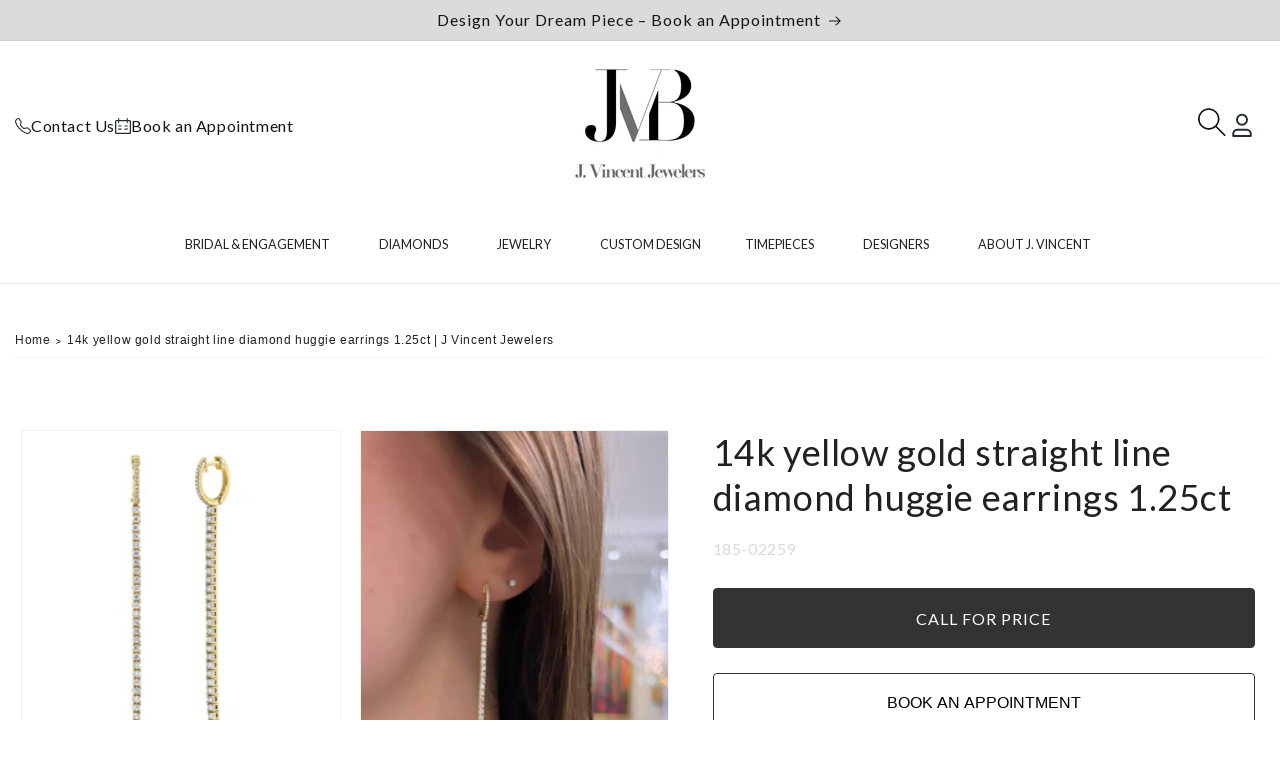

--- FILE ---
content_type: text/css
request_url: https://www.jvincent.com/cdn/shop/t/18/assets/custom.css?v=9219040315368719671758570820
body_size: 1388
content:
body{font-family:var(--font-heading-family)}.d-flex{display:flex !important}.hide{display:none}@keyframes pulse{0%{transform:scale(0.95);box-shadow:0 0 0 0 rgba(7,134,73,.7)}70%{transform:scale(1);box-shadow:0 0 0 10px rgba(7,134,73,0)}100%{transform:scale(0.95);box-shadow:0 0 0 0 rgba(7,134,73,0)}}h1,h2,h3,h4,h5,.h0,.h1,.h2,.h3,.h4,.h5{word-break:normal}@media screen and (max-width: 768px){.collection-hero{display:block}}.collection-hero .collection-hero__title{font-size:3.6rem;font-weight:600;text-transform:uppercase;color:#2a2660}@media screen and (max-width: 768px){.collection-hero .collection-hero__title{font-size:2.6rem}}.product-grid-container .product-grid{row-gap:20px}.product-grid-container .product-grid .card-wrapper{width:100%;margin:auto;max-width:330px}.product-grid-container .product-grid .grid__item{margin-bottom:0}.product-grid-container .product-grid .grid__item.backgound_card{background:#f6f6f6}.product-grid-container .product-grid .grid__item.backgound_card .card--media .card__media .media img{filter:brightness(0.97)}.product-grid-container .product-grid .grid__item.border_card .card--media{border:1px solid #d9d9d9}.product-grid-container .card--standard .card__inner{transform:none;background:rgba(0,0,0,0);overflow:hidden;height:100%}.product-grid-container .card__content .card__information{padding:10px;padding-left:10px !important;padding-right:10px !important}.product-grid-container .card__content .card__information .caption-with-letter-spacing{font-weight:400;font-size:16px;text-transform:uppercase;color:#d9d9d9;margin-bottom:10px}@media screen and (max-width: 768px){.product-grid-container .card__content .card__information .caption-with-letter-spacing{font-size:14px}}.product-grid-container .card__content .card__information .card__heading{text-align:center}.product-grid-container .card__content .card__information .card__heading a{font-family:"Lato",sans-serif;font-size:18px;font-weight:400;color:#333;display:-webkit-box;-webkit-box-orient:vertical;-webkit-line-clamp:3;overflow:hidden;text-overflow:ellipsis}@media screen and (max-width: 768px){.product-grid-container .card__content .card__information .card__heading a{font-size:16px}}.product-grid-container .card__content .card__information .price{text-align:center}.product-grid-container .card__content .card__information .price .price__container .price-item{color:#212121;font-weight:400;font-size:16px}@media screen and (max-width: 768px){.product-grid-container .card__content .card__information .price .price__container .price-item{font-size:14px}}.product-grid-container .card__media .media img{height:initial !important;max-width:none;object-fit:cover;object-position:center center;width:100%;aspect-ratio:1/1}@media screen and (max-width: 768px){.product-grid-container .card__media .media img{object-fit:contain}}.swym-wishlist-collections-icon-heart-filled,.swym-wishlist-collections-v2-container svg path[fill="#121212"]{fill:#eb5757 !important;stroke:#eb5757 !important}.swym-button .swym-tooltip .swym-open-ui{cursor:pointer;opacity:1}.facets-container{padding-top:0 !important}.facets-container #FacetFiltersForm{margin-bottom:60px}.facets{padding:0}.facets .active-facets__button-remove{color:#212121;font-size:16px !important;text-transform:uppercase;font-weight:600;text-decoration:none}.facets .facets-vertical-form{justify-content:space-between;background:#f5f5f5;padding:10px 0}.facets .facets-vertical-form .product-count__text #ProductCountDesktop{font-family:var(--font-heading-family);font-size:18px;font-weight:400;color:#212121}.facets .facets-vertical-form .facet-filters .select select{font-family:var(--font-heading-family);font-size:20px;font-weight:400;color:#212121;background:none;outline:none;box-shadow:none;padding:0 60px 0 0}.facets .facets-vertical-form .facet-filters .select select option{padding:0 5px}.facets .facets-vertical-form .facet-filters .select svg{position:absolute;right:20px;top:7px;z-index:0}.facets-vertical .facet-checkbox input[type=checkbox]{border:1px solid #d9d9d9}.facets-vertical .facet-checkbox .facet-checkbox__text-label{color:#212121;font-size:16px;text-transform:uppercase}.facets-vertical .facet-checkbox.active svg{background:#d6d6d6}.facets-vertical .facet-checkbox svg path{stroke:#fff}#FacetFiltersForm .facets__disclosure-vertical{border:none;border-bottom:1px solid #5c5c5c}#FacetFiltersForm .facets__disclosure-vertical:last-child{border-bottom:none}#FacetFiltersForm .content--Price .facets__header-vertical{display:none}#FacetFiltersForm .label-icon>span{margin-right:5px}#FacetFiltersForm .facets__summary{color:#333;font-weight:400;font-size:20px;text-transform:uppercase}#FacetFiltersForm .facets__summary:hover .facets__summary-label{text-decoration:none}#FacetFiltersForm .facets__summary .icon-caret{display:block;height:20px;width:20px}#FacetFiltersForm.facets__form .facets__summary{font-size:16px;text-transform:capitalize}#FacetFiltersForm.facets__form .facet-filters label{margin-bottom:0}#FacetFiltersForm.facets__form .title-arrow--horizontal{display:flex;align-items:center;gap:10px}#FacetFiltersForm.facets__form .title-arrow--horizontal .icon-caret{position:relative}#FacetFiltersForm.facets__form .facet-filters__sort{background:none}#FacetFiltersForm.facets__form .icon.icon-caret{width:30px;height:30px;z-index:2}#FacetFiltersForm.facets__form .sorting .icon.icon-caret{top:-5px}#FacetFiltersFormMobile .mobile-facets__summary svg,#FacetFiltersFormMobile button svg{fill:#000}.pagination-wrapper .pagination .pagination__list .pagination__item{font-size:16px}.pagination-wrapper .pagination .pagination__list .pagination__item--current.light{background:#ebebeb}.pagination-wrapper .pagination .pagination__list .icons-caret a{background:none;border:none}.pagination-wrapper .pagination .pagination__list .icons-caret .icon-caret{height:12px;width:20px}#MainContent.page .main-page-title{text-align:center;color:#2f306c;font-size:40px;margin:0;text-transform:uppercase;font-weight:300}@media screen and (max-width: 768px){#MainContent.page .main-page-title{font-size:24px}}.customer #recover,.customer #login,.customer h1,.customer h2{color:#141414;text-transform:uppercase}.customer a{text-transform:uppercase;color:#141414}.customer button{background:#141414}#swym-plugin.swym-ready{display:none !important}.product .swym-wishlist-button-bar{margin:0}.product .swym-btn-container[data-position=default] .swym-add-to-wishlist.swym-iconbtnlink{background:#333;width:100%;max-width:40rem;color:#fff !important;font-size:15px;font-weight:500;letter-spacing:2px;height:50px;padding:0;transition:all ease-in-out .2s;border:1px solid #333}.product .swym-btn-container[data-position=default] .swym-add-to-wishlist.swym-iconbtnlink.disabled{cursor:not-allowed}.product .swym-btn-container[data-position=default] .swym-add-to-wishlist.swym-iconbtnlink:hover{color:#333 !important;background:#fff !important}.product .swym-btn-container[data-position=default] .swym-add-to-wishlist.swym-iconbtnlink:hover::after{color:#333 !important}.product .swym-btn-container[data-position=default] .swym-add-to-wishlist.swym-iconbtnlink::after{right:12%;left:auto;top:30%;color:#fff !important}@media screen and (max-width: 576px){.product .swym-btn-container[data-position=default] .swym-add-to-wishlist.swym-iconbtnlink::after{right:10px}}.product .swym-btn-container[data-position=default] .swym-add-to-wishlist.swym-iconbtnlink .swym-wishlist-cta{display:block}.article-template img{margin:auto;display:block}.content-contact{display:flex;align-items:normal;gap:20px}@media screen and (max-width: 1023px){.content-contact{flex-direction:column}}.content-contact .contact{flex-basis:40%}.content-contact .contact .button{background:#141414}.content-contact-bottom{margin:40px 0}.content-contact-bottom ul{padding:0;list-style:none;display:flex;align-items:flex-start;gap:20px;justify-content:space-between;flex-wrap:wrap}.content-contact-bottom ul li h1,.content-contact-bottom ul li h2,.content-contact-bottom ul li h3,.content-contact-bottom ul li h4,.content-contact-bottom ul li h5,.content-contact-bottom ul li h6{margin:20px 0;text-transform:uppercase}.content-contact-bottom ul li p{color:#141414;white-space:pre-line;margin:0}.content-contact-bottom ul li p a{text-decoration:none;color:#141414}@media screen and (min-width: 1023px){.content-contact-bottom ul li p a{font-size:20px}}product-recommendations .related-products__heading{font-size:32px;font-weight:400;color:#151b1e}@media screen and (max-width: 768px){product-recommendations .related-products__heading{font-size:24px}}.template-cart .title{color:#141414;text-transform:uppercase}.template-cart .cart__ctas .button{background:#141414}.template-cart .underlined-link{text-transform:uppercase}.template-blog .banner.has_banner_mobile{margin:0}.feature-collection-sas{max-width:1600px;margin:auto;padding:0 16px}.feature-collection-sas .collection__title{margin-bottom:52px}@media screen and (max-width: 768px){.feature-collection-sas .collection__title{margin-bottom:-50px;padding:0}}.feature-collection-sas .collection__title .title{text-align:center}@media screen and (max-width: 768px){.feature-collection-sas .collection__title .title{text-align:left}}@media screen and (max-width: 768px){.feature-collection-sas .swiper{padding-top:70px}}.feature-collection-sas .swiper-wrapper.product-grid{padding:0;margin:0}@media screen and (min-width: 768px){.feature-collection-sas .swiper-wrapper.product-grid{padding:0 20px}}.feature-collection-sas .card-wrapper:hover a{text-decoration:none}.feature-collection-sas .swiper-button{display:block}@media screen and (max-width: 768px){.feature-collection-sas .swiper-button{top:30px}.feature-collection-sas .swiper-button.swiper-button-prev{right:2%;left:inherit}.feature-collection-sas .swiper-button.swiper-button-next{right:1%}}@media screen and (min-width: 768px){.feature-collection-sas .swiper-button.swiper-button-prev{left:-3px}.feature-collection-sas .swiper-button.swiper-button-next{right:-3px}}.feature-collection-sas .card__content .card__information .card__heading{font-size:20px;font-weight:400;line-height:140%;min-height:56px;color:#333}.feature-collection-sas .card__content .card__information .price__container .price-item{font-size:16px;font-weight:400;line-height:140%;color:#5c5c5c}.feature-collection-sas .collection__view-all .button{width:100%;max-width:468px;height:60px;font-size:16px;border-radius:4px !important;color:#333;border:1px solid #333;background:rgba(255,255,255,.05);backdrop-filter:blur(1px);text-transform:uppercase;transition:all ease-in-out .2s}.feature-collection-sas .collection__view-all .button:hover{color:#fff;background:#333}.title-collection-aside{margin:0;margin-bottom:20px;color:#333;font-size:32px;font-style:normal;font-weight:400;line-height:110%;font-family:var(--font-heading-family)}@media screen and (max-width: 768px){.title-collection-aside{font-size:20px;text-align:center}}.product-form__buttons button,.product-form__buttons a{height:60px}

--- FILE ---
content_type: text/css
request_url: https://www.jvincent.com/cdn/shop/t/18/assets/section-related-slider.css?v=112612922136868994341756297941
body_size: -762
content:
.related-products{display:block}.related-products--slider{padding:0 16px}.related-products--slider .swiper-wrapper{padding:0}.related-products--slider .swiper-pagination .swiper-pagination-bullet{background:#fff;border:1px solid #333}.related-products--slider .swiper-pagination .swiper-pagination-bullet-active{background:#333}.related-products__heading{margin:0 0 3rem}

--- FILE ---
content_type: text/javascript
request_url: https://www.jvincent.com/cdn/shop/t/18/assets/product-price.js?v=30437928518289724011756297943
body_size: -429
content:
customElements.get("product-price")||customElements.define("product-price",class extends HTMLElement{constructor(){super()}connectedCallback(){this.initializeProductSwapUtility()}initializeProductSwapUtility(){const productId=this.getAttribute("data-product-id"),productData=window.modalInquiredByPrice[`product_${productId}`],available=window.modalByAvailable.isAvailable;(productData?.hidePrice||!available)&&this.hidePrice()}hidePrice=()=>{this.querySelector(".price").classList.add("hidden")}});
//# sourceMappingURL=/cdn/shop/t/18/assets/product-price.js.map?v=30437928518289724011756297943
